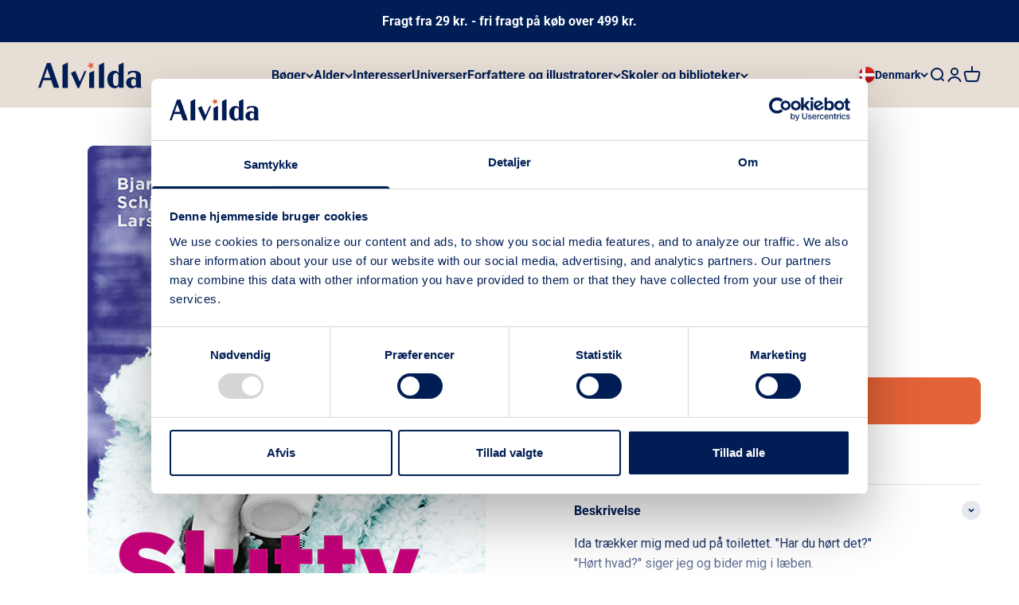

--- FILE ---
content_type: text/javascript; charset=utf-8
request_url: https://www.alvilda.dk/products/slutty-sarah-spot-serien-9788741511528.js
body_size: 511
content:
{"id":8403178422588,"title":"Slutty Sarah (SPOT-serien)","handle":"slutty-sarah-spot-serien-9788741511528","description":"\u003cp\u003eIda trækker mig med ud på toilettet. \"Har du hørt det?\"\u003cbr\u003e\"Hørt hvad?\" siger jeg og bider mig i læben. \u003cbr\u003e \"Der er en gruppe på Face. De skriver ting om dig. Og poster fotos. Der er et, hvor du giver Tobias et blowjob.\" Min mave knuger sig sammen.\u003cbr\u003e\u003c\/p\u003e\n\u003cp\u003eSarah er sammen med en fyr til en fest. Han tager et billede af hende imens. Nu bliver hun kaldt luder af alle på skolen. Men er hun det? Og hvordan slipper hun fri af den rolle?\u003cbr\u003e\u003c\/p\u003e\n\u003cp\u003eSPOT-serien er en række letlæste bøger for unge i aldersgruppen 13-17 år om vedkommende og aktuelle emner. Historierne er spændende og medrivende, og de er fortalt i et enkelt og mundret sprog med lavt lixtal.\u003c\/p\u003e","published_at":"2023-06-15T15:06:48+02:00","created_at":"2023-06-15T15:06:48+02:00","vendor":"Alvilda","type":"Seriebøger","tags":["Bjarke Schjodt Larsen","Folelser og identitet","Kaerlighed","Letlaesning","SPOT","Ungdomsboger"],"price":15995,"price_min":15995,"price_max":15995,"available":true,"price_varies":false,"compare_at_price":null,"compare_at_price_min":0,"compare_at_price_max":0,"compare_at_price_varies":false,"variants":[{"id":45418709254460,"title":"Default Title","option1":"Default Title","option2":null,"option3":null,"sku":"9788741511528","requires_shipping":true,"taxable":true,"featured_image":null,"available":true,"name":"Slutty Sarah (SPOT-serien)","public_title":null,"options":["Default Title"],"price":15995,"weight":184,"compare_at_price":null,"inventory_management":"shopify","barcode":"9788741511528","requires_selling_plan":false,"selling_plan_allocations":[]}],"images":["\/\/cdn.shopify.com\/s\/files\/1\/0742\/5756\/3964\/products\/9788741511528.jpg?v=1686834412"],"featured_image":"\/\/cdn.shopify.com\/s\/files\/1\/0742\/5756\/3964\/products\/9788741511528.jpg?v=1686834412","options":[{"name":"Title","position":1,"values":["Default Title"]}],"url":"\/products\/slutty-sarah-spot-serien-9788741511528","media":[{"alt":"Forside til bogen Slutty Sarah (SPOT-serien)","id":34163791692092,"position":1,"preview_image":{"aspect_ratio":0.701,"height":713,"width":500,"src":"https:\/\/cdn.shopify.com\/s\/files\/1\/0742\/5756\/3964\/products\/9788741511528.jpg?v=1686834412"},"aspect_ratio":0.701,"height":713,"media_type":"image","src":"https:\/\/cdn.shopify.com\/s\/files\/1\/0742\/5756\/3964\/products\/9788741511528.jpg?v=1686834412","width":500}],"requires_selling_plan":false,"selling_plan_groups":[]}